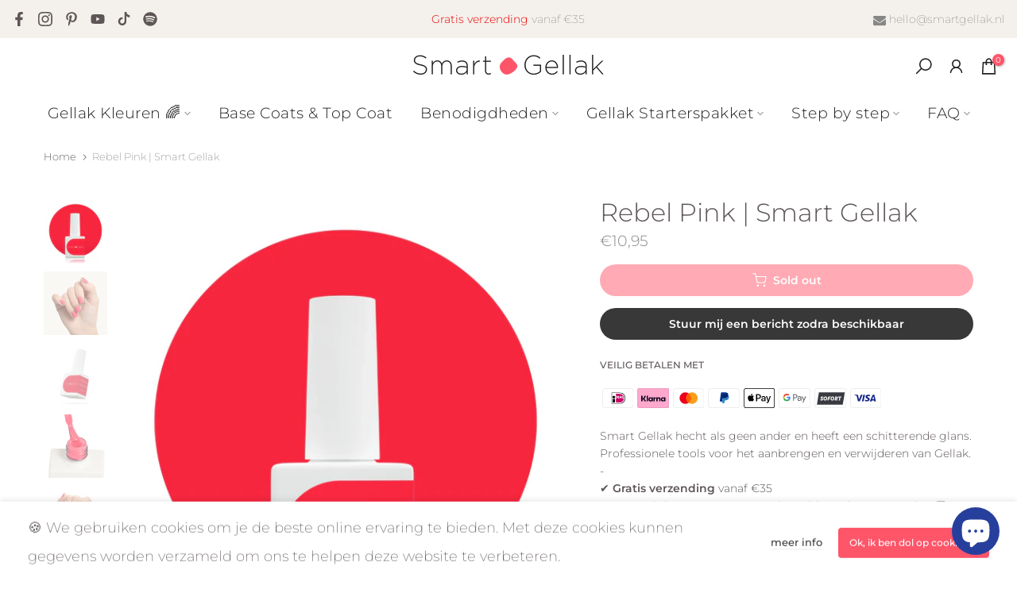

--- FILE ---
content_type: text/html; charset=utf-8
request_url: https://smartgellak.nl/?section_id=search-hidden
body_size: 1668
content:
<div id="shopify-section-search-hidden" class="shopify-section"><div class="t4s-drawer__header">
   <span class="is--login" aria-hidden="false">Zoeken</span>
   <button class="t4s-drawer__close" data-drawer-close aria-label="Sluit zoeken"><svg class="t4s-iconsvg-close" role="presentation" viewBox="0 0 16 14"><path d="M15 0L1 14m14 0L1 0" stroke="currentColor" fill="none" fill-rule="evenodd"></path></svg></button>
</div>
<form data-frm-search action="/search" method="get" class="t4s-mini-search__frm t4s-pr" role="search">
   <input type="hidden" name="type" value="product">
   <input type="hidden" name="options[unavailable_products]" value="show">
   <input type="hidden" name="options[prefix]" value="last"><div class="t4s-mini-search__btns t4s-pr t4s-oh">
      <input data-input-search class="t4s-mini-search__input" autocomplete="off" type="text" name="q" placeholder="Zoeken">
      <button data-submit-search class="t4s-mini-search__submit t4s-btn-loading__svg" type="submit">
         <svg class="t4s-btn-op0" viewBox="0 0 18 19" width="16"><path fill-rule="evenodd" clip-rule="evenodd" d="M11.03 11.68A5.784 5.784 0 112.85 3.5a5.784 5.784 0 018.18 8.18zm.26 1.12a6.78 6.78 0 11.72-.7l5.4 5.4a.5.5 0 11-.71.7l-5.41-5.4z" fill="currentColor"></path></svg>
         <div class="t4s-loading__spinner t4s-dn">
            <svg width="16" height="16" aria-hidden="true" focusable="false" role="presentation" class="t4s-svg__spinner" viewBox="0 0 66 66" xmlns="http://www.w3.org/2000/svg"><circle class="t4s-path" fill="none" stroke-width="6" cx="33" cy="33" r="30"></circle></svg>
         </div>
      </button>
   </div></form><div data-title-search class="t4s-mini-search__title">Zoek je misschien dit?</div><div class="t4s-drawer__content">
   <div class="t4s-drawer__main">
      <div data-t4s-scroll-me class="t4s-drawer__scroll t4s-current-scrollbar">

         <div data-skeleton-search class="t4s-skeleton_wrap t4s-dn"><div class="t4s-row t4s-space-item-inner">
               <div class="t4s-col-auto t4s-col-item t4s-widget_img_pr"><div class="t4s-skeleton_img"></div></div>
               <div class="t4s-col t4s-col-item t4s-widget_if_pr"><div class="t4s-skeleton_txt1"></div><div class="t4s-skeleton_txt2"></div></div>
            </div><div class="t4s-row t4s-space-item-inner">
               <div class="t4s-col-auto t4s-col-item t4s-widget_img_pr"><div class="t4s-skeleton_img"></div></div>
               <div class="t4s-col t4s-col-item t4s-widget_if_pr"><div class="t4s-skeleton_txt1"></div><div class="t4s-skeleton_txt2"></div></div>
            </div><div class="t4s-row t4s-space-item-inner">
               <div class="t4s-col-auto t4s-col-item t4s-widget_img_pr"><div class="t4s-skeleton_img"></div></div>
               <div class="t4s-col t4s-col-item t4s-widget_if_pr"><div class="t4s-skeleton_txt1"></div><div class="t4s-skeleton_txt2"></div></div>
            </div><div class="t4s-row t4s-space-item-inner">
               <div class="t4s-col-auto t4s-col-item t4s-widget_img_pr"><div class="t4s-skeleton_img"></div></div>
               <div class="t4s-col t4s-col-item t4s-widget_if_pr"><div class="t4s-skeleton_txt1"></div><div class="t4s-skeleton_txt2"></div></div>
            </div></div>
         <div data-results-search class="t4s-mini-search__content t4s_ratioadapt"><div class="t4s-row t4s-space-item-inner t4s-widget__pr">
	<div class="t4s-col-item t4s-col t4s-widget_img_pr"><a class="t4s-d-block t4s-pr t4s-oh t4s_ratio t4s-bg-11" href="/products/candy-kiss-smart-gellak" style="background: url(//smartgellak.nl/cdn/shop/files/gellak-roze-Candy-Kiss-00001.webp?v=1684771382&width=1);--aspect-ratioapt: 1.0">
				<img class="lazyloadt4s" data-src="//smartgellak.nl/cdn/shop/files/gellak-roze-Candy-Kiss-00001.webp?v=1684771382&width=1" data-widths="[100,200,400,600,700,800,900,1000,1200,1400,1600]" data-optimumx="2" data-sizes="auto" src="[data-uri]" width="1200" height="1200" alt="Candy Kiss | Smart Gellak">
			</a></div>
	<div class="t4s-col-item t4s-col t4s-widget_if_pr">
		<a href="/products/candy-kiss-smart-gellak" class="t4s-d-block t4s-widget__pr-title">Candy Kiss | Smart Gellak</a><div class="t4s-widget__pr-price"data-pr-price data-product-price>€10,95
</div></div>
</div>
 <div class="t4s-row t4s-space-item-inner t4s-widget__pr">
	<div class="t4s-col-item t4s-col t4s-widget_img_pr"><a class="t4s-d-block t4s-pr t4s-oh t4s_ratio t4s-bg-11" href="/products/gellak-golden-days" style="background: url(//smartgellak.nl/cdn/shop/files/gellak-glitter-goud-Golden-Days-00001.webp?v=1684771622&width=1);--aspect-ratioapt: 1.0">
				<img class="lazyloadt4s" data-src="//smartgellak.nl/cdn/shop/files/gellak-glitter-goud-Golden-Days-00001.webp?v=1684771622&width=1" data-widths="[100,200,400,600,700,800,900,1000,1200,1400,1600]" data-optimumx="2" data-sizes="auto" src="[data-uri]" width="1200" height="1200" alt="Golden Days | Smart Gellak">
			</a></div>
	<div class="t4s-col-item t4s-col t4s-widget_if_pr">
		<a href="/products/gellak-golden-days" class="t4s-d-block t4s-widget__pr-title">Golden Days | Smart Gellak</a><div class="t4s-widget__pr-price"data-pr-price data-product-price>€10,95
</div></div>
</div>
 <div class="t4s-row t4s-space-item-inner t4s-widget__pr">
	<div class="t4s-col-item t4s-col t4s-widget_img_pr"><a class="t4s-d-block t4s-pr t4s-oh t4s_ratio t4s-bg-11" href="/products/gellak-blush" style="background: url(//smartgellak.nl/cdn/shop/files/gellak-nude-blush-00001.webp?v=1684771199&width=1);--aspect-ratioapt: 1.0">
				<img class="lazyloadt4s" data-src="//smartgellak.nl/cdn/shop/files/gellak-nude-blush-00001.webp?v=1684771199&width=1" data-widths="[100,200,400,600,700,800,900,1000,1200,1400,1600]" data-optimumx="2" data-sizes="auto" src="[data-uri]" width="1200" height="1200" alt="Blush | Smart Gellak">
			</a></div>
	<div class="t4s-col-item t4s-col t4s-widget_if_pr">
		<a href="/products/gellak-blush" class="t4s-d-block t4s-widget__pr-title">Blush | Smart Gellak</a><div class="t4s-widget__pr-price"data-pr-price data-product-price>€10,95
</div></div>
</div>
 <div class="t4s-row t4s-space-item-inner t4s-widget__pr">
	<div class="t4s-col-item t4s-col t4s-widget_img_pr"><a class="t4s-d-block t4s-pr t4s-oh t4s_ratio t4s-bg-11" href="/products/black-panther-smart-gellak" style="background: url(//smartgellak.nl/cdn/shop/files/gellak-zwart-black-panther-00001.webp?v=1684771173&width=1);--aspect-ratioapt: 1.0">
				<img class="lazyloadt4s" data-src="//smartgellak.nl/cdn/shop/files/gellak-zwart-black-panther-00001.webp?v=1684771173&width=1" data-widths="[100,200,400,600,700,800,900,1000,1200,1400,1600]" data-optimumx="2" data-sizes="auto" src="[data-uri]" width="1200" height="1200" alt="Black Panther | Smart Gellak">
			</a></div>
	<div class="t4s-col-item t4s-col t4s-widget_if_pr">
		<a href="/products/black-panther-smart-gellak" class="t4s-d-block t4s-widget__pr-title">Black Panther | Smart Gellak</a><div class="t4s-widget__pr-price"data-pr-price data-product-price>€10,95
</div></div>
</div>
 <div class="t4s-row t4s-space-item-inner t4s-widget__pr">
	<div class="t4s-col-item t4s-col t4s-widget_img_pr"><a class="t4s-d-block t4s-pr t4s-oh t4s_ratio t4s-bg-11" href="/products/gellak-date-night" style="background: url(//smartgellak.nl/cdn/shop/files/gellak-donker-rood-Date-Night-00001.webp?v=1684771437&width=1);--aspect-ratioapt: 1.0">
				<img class="lazyloadt4s" data-src="//smartgellak.nl/cdn/shop/files/gellak-donker-rood-Date-Night-00001.webp?v=1684771437&width=1" data-widths="[100,200,400,600,700,800,900,1000,1200,1400,1600]" data-optimumx="2" data-sizes="auto" src="[data-uri]" width="1200" height="1200" alt="Date Night | Smart Gellak">
			</a></div>
	<div class="t4s-col-item t4s-col t4s-widget_if_pr">
		<a href="/products/gellak-date-night" class="t4s-d-block t4s-widget__pr-title">Date Night | Smart Gellak</a><div class="t4s-widget__pr-price"data-pr-price data-product-price>€10,95
</div></div>
</div>
 </div>
      </div>
   </div><div data-viewAll-search class="t4s-drawer__bottom">
            <a href="/collections/best-sellers" class="t4s-mini-search__viewAll t4s-d-block">Bekijk alles <svg width="16" xmlns="http://www.w3.org/2000/svg" viewBox="0 0 32 32"><path d="M 18.71875 6.78125 L 17.28125 8.21875 L 24.0625 15 L 4 15 L 4 17 L 24.0625 17 L 17.28125 23.78125 L 18.71875 25.21875 L 27.21875 16.71875 L 27.90625 16 L 27.21875 15.28125 Z"/></svg></a>
         </div></div></div>

--- FILE ---
content_type: text/html; charset=utf-8
request_url: https://smartgellak.nl/products/rebel-pink-smart-gellak/?section_id=popups
body_size: 2687
content:
<div id="shopify-section-popups" class="shopify-section t4s-section-popup t4s-section-admn2-fixed"><style data-shopify>#t4s-popup__cookies-law {
			    position: fixed;
			    top: auto;
			    bottom:0;
			    left:0;
			    right:0;
			    background-color: var(--t4s-light-color);
			    z-index: 999;
			    padding: 15px 35px;
			    box-shadow: 0 0 9px rgba(0,0,0,.14);
			    transition: -webkit-transform .35s ease;
			    transition: transform .35s ease;
			    transition: transform .35s ease,-webkit-transform .35s ease;
			    -webkit-transform: translate3d(0,100%,0);
			    transform: translate3d(0,100%,0);
			}
			#t4s-popup__cookies-law.on--show {
			    -webkit-transform: none;
			    transform: none;
			}
			.t4s-popup__cookies-law.on--hide {
			    -webkit-transform: translate3d(0,100%,0);
			    transform: translate3d(0,100%,0);
			}
			a.t4s-pp_cookies__more-btn {
			    border-bottom: 2px solid #f6f6f8;
			    color: var(--secondary-color);
			    font-weight: 500;
			    font-size: 13px;
			    margin-right: 20px;
			    transition: all .25s ease;
			}
			a.t4s-pp_cookies__more-btn:focus, a.t4s-pp_cookies__more-btn:hover {
			    opacity: .7;
			}
			button.t4s-pp_cookies__decline-btn,
			button.t4s-pp_cookies__accept-btn {
			    font-weight: 500;
			    padding: 10px 14px;
			    font-size: 12px;
			    background-color: #fe5569;
			    color: var(--t4s-light-color);
			    min-width: 100px;
			    border-radius: 4px;
			    transition: all .25s ease;
			}
			button.t4s-pp_cookies__accept-btn:focus, 
			button.t4s-pp_cookies__accept-btn:hover {
			    background-color: #878787;
			}
			button.t4s-pp_cookies__decline-btn {
			    margin-right: 20px;
			    padding: 8px 25px;
			    background-color: var(--t4s-light-color);
			    color: rgba(var(--secondary-color-rgb), 0.7);
			    border: 2px solid rgba(var(--secondary-color-rgb), 0.5);
			}
			button.t4s-pp_cookies__decline-btn:hover {
				background-color: rgba(var(--secondary-color-rgb), 0.035);
			}
			@media (max-width: 767px) {
			  .t4s-popup_cookies_text {
			      margin-bottom: 15px;
			  }
			}</style><div id="t4s-popup__cookies-law" data-block="62fb1a55-d291-46b5-a629-93348e6ffc89" class="t4s-popup_cookies_wrap t4s-container-fluid on--hide" data-stt='{ "day_next": 60,"pp_version":1994, "show":1 }' >
			   <div class="t4s-row t4s-align-items-center t4s-justify-content-center t4s-text-center t4s-text-md-start">
			     <div class="t4s-col-item t4s-col-12 t4s-col-md t4s-popup_cookies_text t4s-rte">🍪 We gebruiken cookies om je de beste online ervaring te bieden. Met deze cookies kunnen gegevens worden verzameld om ons te helpen deze website te verbeteren.</div>
			     <div class="t4s-col-item t4s-col-12 t4s-col-md-auto t4s-popup_cookies_btns"><a href="/policies/privacy-policy" class="t4s-pp_cookies__more-btn">meer info</a><button type="button" class="t4s-pp_cookies__accept-btn">Ok, ik ben dol op cookies! :)</button></div>
			   </div>
			</div><style data-shopify>#t4s-popup__exit {
				    max-width: 950px !important;
				    background-color: var(--t4s-light-color);
				    margin: 30px auto;
				    padding: 30px;
				}
                .t4s-opening-qv .t4s-exit_pp_wrapper ~ .t4s-modal,
                .t4s-opening-qs .t4s-exit_pp_wrapper ~ .t4s-modal{
                    z-index: 99999;
                }</style><div id="t4s-popup__exit" data-block="55020605-19a9-4005-9b0c-d4666fa7b8c7" class="t4s-popup__exit_wrap t4s-container mfp-with-anim mfp-hide" data-stt='{ "pp_version": 1,"day_next": 7 }'>
                <link href="//smartgellak.nl/cdn/shop/t/21/assets/collection-products.css?v=28956601572720521281713974442" rel="stylesheet" type="text/css" media="all" />
                <link href="//smartgellak.nl/cdn/shop/t/21/assets/slider-settings.css?v=48133341789643179151713974442" rel="stylesheet" type="text/css" media="all" />
                <link href="//smartgellak.nl/cdn/shop/t/21/assets/pre_flickityt4s.min.css?v=71371876113336922081713974442" rel="stylesheet" type="text/css" media="all" />
                <link href="//smartgellak.nl/cdn/shop/t/21/assets/loading.css?v=142436169935756752221713974442" rel="stylesheet" media="print" onload="this.media='all'"><link href="//smartgellak.nl/cdn/shop/t/21/assets/top-head.css?v=175073709843651098881713974442" rel="stylesheet" type="text/css" media="all" />
	<div class="t4s-top-heading t4s_des_title_1 t4s-text-center" style="--heading-height: px;--tophead_mb: 20px;"><h3 class="t4s-section-title t4s-title"><span>Ga je nu al weg...? 🥹</span></h3>
<span class="t4s-section-des t4s-subtitle t4s-rte">Heb je deze al gezien?</span></div><div data-t4s-resizeobserver class="t4s-flicky-slider t4s_box_pr_slider t4s-products t4s-text-center t4s_ratio1_1 t4s_position_8 t4s_contain    t4s-row t4s-row-cols-4 t4s-gx-30 flickityt4s" data-flickityt4s-js='{"setPrevNextButtons":true,"arrowIcon":"","imagesLoaded": 0,"adaptiveHeight": 0, "contain": 1, "groupCells": "100%", "dragThreshold" : 5, "cellAlign": "left","wrapAround": true,"prevNextButtons": false,"percentPosition": 1,"pageDots": false, "autoPlay" : 0, "pauseAutoPlayOnHover" : true }' style="--space-dots: 10px;--flickity-btn-pos: 30px;--flickity-btn-pos-mb: px;"><div class="t4s-product t4s-pr-grid t4s-pr-style2 t4s-pr-8416750928221  t4s-col-item" data-product-options='{ "id":"8416750928221","cusQty":"1","available":false, "handle":"gellak-kleurenset-color-splash", "isDefault": true, "VariantFirstID": 46807090299229, "customBadge":null, "customBadgeHandle":null,"dateStart":1684834863, "compare_at_price":5475,"price":4975, "isPreoder":false,"isExternal":false,"image2":"\/\/smartgellak.nl\/cdn\/shop\/files\/gellak-kleurenset-color-splash-00002.webp?v=1697202772\u0026width=1","alt":"Color Splash | Gellak Kleurenset (5 st.) | Beste prijs","isGrouped":false,"maxQuantity":0 }'>
  <div class="t4s-product-wrapper">
    <div data-cacl-slide class="t4s-product-inner t4s-pr t4s-oh"><div class="t4s-product-img t4s_ratio" data-style="--aspect-ratioapt: 1.0">
    <img data-pr-img class="t4s-product-main-img lazyloadt4s" loading="lazy" src="[data-uri]" data-src="//smartgellak.nl/cdn/shop/files/gellak-kleurenset-color-splash-coverimage.webp?v=1697202772&width=1" data-widths="[100,200,330,400,500,600,700,800,900]" data-optimumx="2" data-sizes="auto" width="1200" height="1200" alt="Color Splash | Gellak Kleurenset (5 st.) | Beste prijs">
    <span class="lazyloadt4s-loader"></span>
    <div data-replace-img2></div>
    <noscript><img class="t4s-product-main-img" loading="lazy" src="//smartgellak.nl/cdn/shop/files/gellak-kleurenset-color-splash-coverimage.webp?v=1697202772&width=600"  alt="Color Splash | Gellak Kleurenset (5 st.) | Beste prijs"></noscript>
</div><div data-product-badge data-sort="sale,new,soldout,preOrder,custom" class="t4s-product-badge"></div>
      <div class="t4s-product-btns"><div class="t4s-pr-group-btns">
           <div data-replace-quickview data-tooltip="top"></div>
           <div data-replace-atc data-tooltip="top"></div><div data-replace-wishlist data-tooltip="top"></div><div data-replace-compare data-tooltip="top"></div>
        </div>
      </div><a data-pr-href class="t4s-full-width-link" href="/products/gellak-kleurenset-color-splash"></a>
    </div>
    <div class="t4s-product-info">
      <div class="t4s-product-info__inner"><h3 class="t4s-product-title"><a data-pr-href href="/products/gellak-kleurenset-color-splash">Color Splash | Gellak Kleurenset (5 st.)</a></h3><div class="t4s-product-price"data-pr-price data-product-price><del>€54,75</del><ins>€49,75</ins></div></div>
    </div>
  </div>
</div><div class="t4s-product t4s-pr-grid t4s-pr-style2 t4s-pr-8732532343133  t4s-col-item" data-product-options='{ "id":"8732532343133","cusQty":"1","available":true, "handle":"nail-art-folies", "isDefault": false, "VariantFirstID": 49157297209693, "customBadge":null, "customBadgeHandle":null,"dateStart":1699628156, "compare_at_price":null,"price":295, "isPreoder":false,"isExternal":false,"image2":"\/\/smartgellak.nl\/cdn\/shop\/files\/gellak-nail-art-folie-00026.webp?v=1700136647\u0026width=1","alt":"Nail Art Folie\u0026#39;s | Smart Gellak","isGrouped":false,"maxQuantity":9999 }'>
  <div class="t4s-product-wrapper">
    <div data-cacl-slide class="t4s-product-inner t4s-pr t4s-oh"><div class="t4s-product-img t4s_ratio" data-style="--aspect-ratioapt: 1.0">
    <img data-pr-img class="t4s-product-main-img lazyloadt4s" loading="lazy" src="[data-uri]" data-src="//smartgellak.nl/cdn/shop/files/gellak-nail-art-folie-00025.webp?v=1700136647&width=1" data-widths="[100,200,330,400,500,600,700,800,900]" data-optimumx="2" data-sizes="auto" width="1200" height="1200" alt="Nail Art Folie&#39;s | Smart Gellak">
    <span class="lazyloadt4s-loader"></span>
    <div data-replace-img2></div>
    <noscript><img class="t4s-product-main-img" loading="lazy" src="//smartgellak.nl/cdn/shop/files/gellak-nail-art-folie-00025.webp?v=1700136647&width=600"  alt="Nail Art Folie&#39;s | Smart Gellak"></noscript>
</div><div data-product-badge data-sort="sale,new,soldout,preOrder,custom" class="t4s-product-badge"></div>
      <div class="t4s-product-btns"><div class="t4s-pr-group-btns">
           <div data-replace-quickview data-tooltip="top"></div>
           <div data-replace-atc data-tooltip="top"></div><div data-replace-wishlist data-tooltip="top"></div><div data-replace-compare data-tooltip="top"></div>
        </div>
      </div><a data-pr-href class="t4s-full-width-link" href="/products/nail-art-folies"></a>
    </div>
    <div class="t4s-product-info">
      <div class="t4s-product-info__inner"><h3 class="t4s-product-title"><a data-pr-href href="/products/nail-art-folies">Nail Art Folie's | Smart Gellak</a></h3><div class="t4s-product-price"data-pr-price data-product-price>€2,95
</div></div>
    </div>
  </div>
</div><div class="t4s-product t4s-pr-grid t4s-pr-style2 t4s-pr-8982974005597  t4s-col-item" data-product-options='{ "id":"8982974005597","cusQty":"1","available":false, "handle":"spring-vibes-gellak-kleurenset-5-st", "isDefault": true, "VariantFirstID": 50081066320221, "customBadge":null, "customBadgeHandle":null,"dateStart":1708539328, "compare_at_price":5475,"price":4975, "isPreoder":false,"isExternal":false,"image2":"\/\/smartgellak.nl\/cdn\/shop\/files\/gellak-kleurenset-spring-vibes-00002.webp?v=1719582382\u0026width=1","alt":"Spring Vibes | Gellak Kleurenset (5 st.)","isGrouped":false,"maxQuantity":0 }'>
  <div class="t4s-product-wrapper">
    <div data-cacl-slide class="t4s-product-inner t4s-pr t4s-oh"><div class="t4s-product-img t4s_ratio" data-style="--aspect-ratioapt: 1.0">
    <img data-pr-img class="t4s-product-main-img lazyloadt4s" loading="lazy" src="[data-uri]" data-src="//smartgellak.nl/cdn/shop/files/gellak-kleurenset-spring-vibes-00001.webp?v=1719582382&width=1" data-widths="[100,200,330,400,500,600,700,800,900]" data-optimumx="2" data-sizes="auto" width="1200" height="1200" alt="Spring Vibes | Gellak Kleurenset (5 st.)">
    <span class="lazyloadt4s-loader"></span>
    <div data-replace-img2></div>
    <noscript><img class="t4s-product-main-img" loading="lazy" src="//smartgellak.nl/cdn/shop/files/gellak-kleurenset-spring-vibes-00001.webp?v=1719582382&width=600"  alt="Spring Vibes | Gellak Kleurenset (5 st.)"></noscript>
</div><div data-product-badge data-sort="sale,new,soldout,preOrder,custom" class="t4s-product-badge"></div>
      <div class="t4s-product-btns"><div class="t4s-pr-group-btns">
           <div data-replace-quickview data-tooltip="top"></div>
           <div data-replace-atc data-tooltip="top"></div><div data-replace-wishlist data-tooltip="top"></div><div data-replace-compare data-tooltip="top"></div>
        </div>
      </div><a data-pr-href class="t4s-full-width-link" href="/products/spring-vibes-gellak-kleurenset-5-st"></a>
    </div>
    <div class="t4s-product-info">
      <div class="t4s-product-info__inner"><h3 class="t4s-product-title"><a data-pr-href href="/products/spring-vibes-gellak-kleurenset-5-st">Spring Vibes | Gellak Kleurenset (5 st.)</a></h3><div class="t4s-product-price"data-pr-price data-product-price><del>€54,75</del><ins>€49,75</ins></div></div>
    </div>
  </div>
</div><div class="t4s-product t4s-pr-grid t4s-pr-style2 t4s-pr-8096730710315  t4s-col-item" data-product-options='{ "id":"8096730710315","cusQty":"1","available":true, "handle":"gellak-vijlen-pakket", "isDefault": true, "VariantFirstID": 44394331636011, "customBadge":null, "customBadgeHandle":null,"dateStart":1674249077, "compare_at_price":850,"price":795, "isPreoder":false,"isExternal":false,"image2":"\/\/smartgellak.nl\/cdn\/shop\/files\/gellak-benodigdheden-vijlenset-00107.webp?v=1701114549\u0026width=1","alt":"Vijlen Pakket | Smart Gellak","isGrouped":false,"maxQuantity":93 }'>
  <div class="t4s-product-wrapper">
    <div data-cacl-slide class="t4s-product-inner t4s-pr t4s-oh"><div class="t4s-product-img t4s_ratio" data-style="--aspect-ratioapt: 1.0">
    <img data-pr-img class="t4s-product-main-img lazyloadt4s" loading="lazy" src="[data-uri]" data-src="//smartgellak.nl/cdn/shop/files/gellak-benodigdheden-vijlenset-00106.webp?v=1701114549&width=1" data-widths="[100,200,330,400,500,600,700,800,900]" data-optimumx="2" data-sizes="auto" width="1200" height="1200" alt="Vijlen Pakket | Smart Gellak">
    <span class="lazyloadt4s-loader"></span>
    <div data-replace-img2></div>
    <noscript><img class="t4s-product-main-img" loading="lazy" src="//smartgellak.nl/cdn/shop/files/gellak-benodigdheden-vijlenset-00106.webp?v=1701114549&width=600"  alt="Vijlen Pakket | Smart Gellak"></noscript>
</div><div data-product-badge data-sort="sale,new,soldout,preOrder,custom" class="t4s-product-badge"></div>
      <div class="t4s-product-btns"><div class="t4s-pr-group-btns">
           <div data-replace-quickview data-tooltip="top"></div>
           <div data-replace-atc data-tooltip="top"></div><div data-replace-wishlist data-tooltip="top"></div><div data-replace-compare data-tooltip="top"></div>
        </div>
      </div><a data-pr-href class="t4s-full-width-link" href="/products/gellak-vijlen-pakket"></a>
    </div>
    <div class="t4s-product-info">
      <div class="t4s-product-info__inner"><h3 class="t4s-product-title"><a data-pr-href href="/products/gellak-vijlen-pakket">Vijlen Pakket | Smart Gellak</a></h3><div class="t4s-product-price"data-pr-price data-product-price><del>€8,50</del><ins>€7,95</ins></div></div>
    </div>
  </div>
</div></div>
		   </div></div>